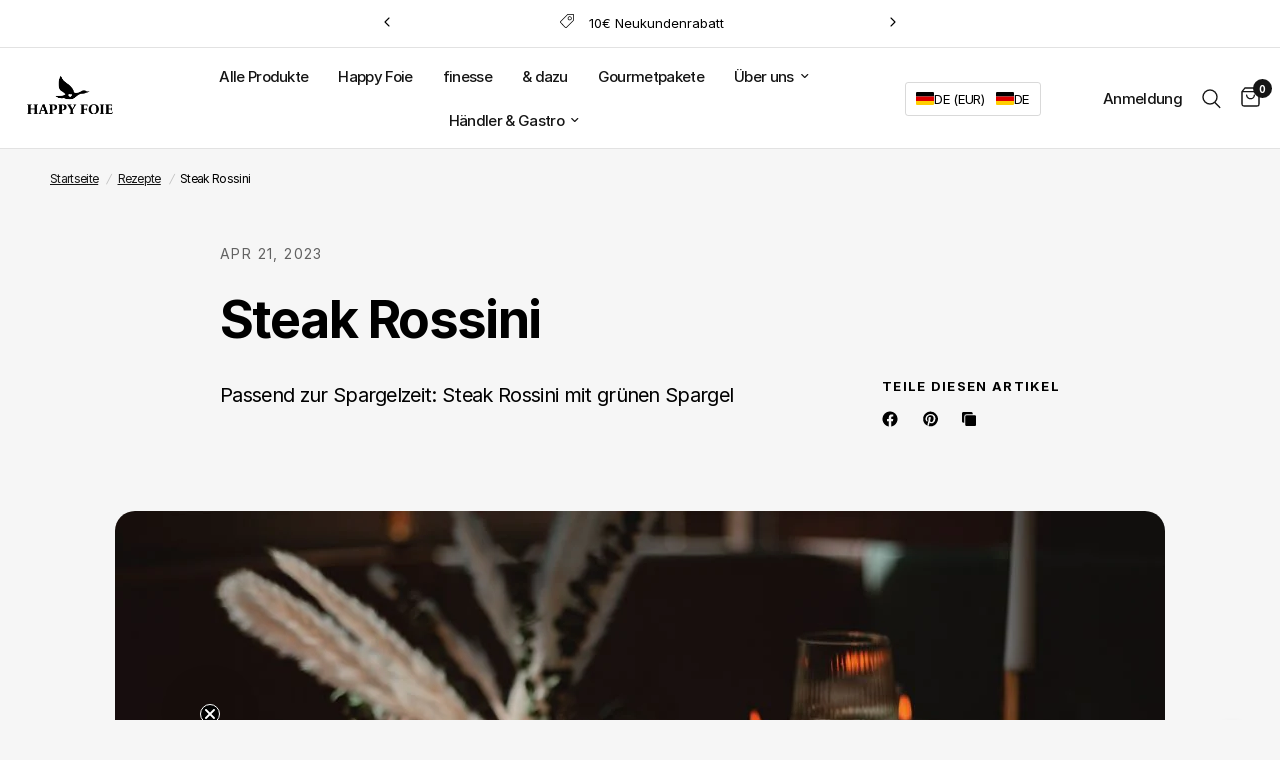

--- FILE ---
content_type: text/css
request_url: https://happyfoie.com/cdn/shop/t/108/assets/featured-collection.css?v=55728942690220661801744279256
body_size: -411
content:
.featured-collection{overflow:hidden}@media only screen and (max-width: 767px){.featured-collection .carousel__slide{width:calc(90vw - 15px)}}.featured-collection .products.row{padding:0}@media only screen and (max-width: 767px){.featured-collection.swipe-on-mobile .featured-collection__inner.display-type--grid .products.row{margin:0 -15px;width:calc(100% + 30px);padding:0 11px;display:grid;grid-gap:0;grid-auto-flow:column;grid-auto-columns:minmax(50%,1fr);overflow-x:auto;grid-template-columns:repeat(auto-fill,minmax(50%,1fr));scroll-snap-type:x mandatory;scrollbar-width:none}.featured-collection.swipe-on-mobile .featured-collection__inner.display-type--grid .products.row::-webkit-scrollbar{display:none}.featured-collection.swipe-on-mobile .featured-collection__inner.display-type--grid .products.row .columns{flex:0 0 100%;max-width:100%}}.featured-collection .text-center .button{margin-top:10px}
/*# sourceMappingURL=/cdn/shop/t/108/assets/featured-collection.css.map?v=55728942690220661801744279256 */
